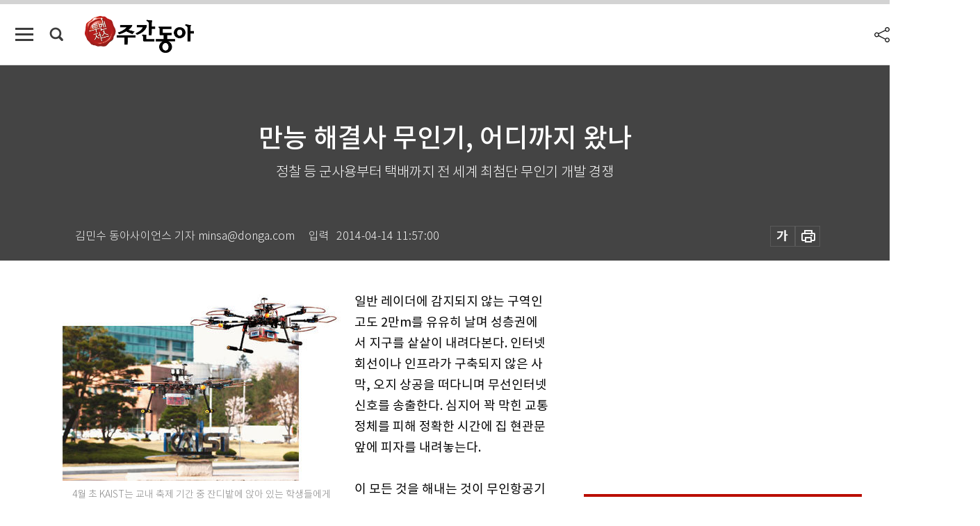

--- FILE ---
content_type: text/html; charset=UTF-8
request_url: https://weekly.donga.com/science/article/all/11/97393/1
body_size: 16217
content:
<!DOCTYPE html>
<html lang="ko">
<head>
<title>만능 해결사 무인기, 어디까지 왔나｜주간동아</title>
<meta charset="utf-8" />
<meta http-equiv="X-UA-Compatible" content="IE=edge" />
<meta name='keywords' content='주간동아, 동아일보, 동아닷컴, Weekly.donga.com'>
<meta name='description' content="">
<meta name='writer' content='주간동아'>
<link rel="image_src" href="" />
<link rel='stylesheet' type='text/css' href='https://image.donga.com/magazine/week_w/css/style_sub.css?t=20250410' />
<script data-ad-client='ca-pub-3925768217140661' async src='https://pagead2.googlesyndication.com/pagead/js/adsbygoogle.js'></script>
<!-- dable meta tag -->
<!-- 아이템 ID (필수): 아이템을 식별하기 위해 사용하시는 유일한 키를 입력해 주셔야 하며, 문자 혹은 숫자를 입력하실 수
있으며, 동일한 아이템의 경우, PC와 모바일에서 동일한 아이템 ID 값을 가져야 합니다. -->
<meta content="97393" property="dable:item_id">

<!-- 아이템 작성자(기자명) (필수) -->
<meta content="김민수 동아사이언스 기자 minsa@donga.com" property="dable:author">

<!-- 아이템 카테고리 -->
<meta content="IT&amp;과학" property="article:section"> <!-- 메인 카테고리 (필수) -->

<!-- 아이템 작성일(ISO 8601) (필수) -->
<meta content="2014-04-14T11:57:00+09:00" property="article:published_time"> <!-- 예(한국시간 오후 1:20) -->

<meta name='robots' content='max-image-preview:none'/>
<meta property="og:title" content="" />

<meta property="og:type" content="article" />
<meta property="og:site_name" content="주간동아" />
<meta property="og:description" content="" />
<meta property="og:pubdate" content="" />
<meta property='og:url' content='https://weekly.donga.com/science/article/all/11/97393/1'><meta name='twitter:url' content='https://weekly.donga.com/science/article/all/11/97393/1' />
<meta name="twitter:card" content="summary_large_image" />
<meta name="twitter:image:src" content="" />
<meta name="twitter:site" content="@dongamedia" />
<meta name="twitter:description" content="" />
<meta name="twitter:title" content="" />
<meta itemprop="name" content="">
<meta itemprop="description" content="">


<link rel='stylesheet' type='text/css' href='https://image.donga.com/magazine/week_m/css/jquery-ui.css' />
<script type="text/javascript" src="https://image.donga.com/donga/js.v.1.0/jquery-latest.js"></script>
<script type='text/javascript' src='https://image.donga.com/donga/js.v.1.0/jquery-ui.js'></script>
<script type='text/javascript' src='https://image.donga.com/donga/js.v.1.0/jquery-cookie.js'></script>
<script type='text/javascript' src='https://image.donga.com/donga/js.v.1.0/donga.js'></script>
<script type="text/javascript" src="https://image.donga.com/donga/js.v.2.0/slick.js"></script>
<link rel="stylesheet" type="text/css" href="https://image.donga.com/donga/css.v.2.0/slick.css"/>
<script type='text/javascript' src="https://image.donga.com/magazine/week_w/js/common.js?t=20260118"></script>
<script async src="https://securepubads.g.doubleclick.net/tag/js/gpt.js"></script>
<script>
  window.googletag = window.googletag || {cmd: []};
  googletag.cmd.push(function() {
    googletag.defineSlot('/106061858/donga_magazine/pc_magazine_300250', [300, 250], 'div-gpt-ad-1697095737422-0').addService(googletag.pubads());
    googletag.defineSlot('/106061858/donga_magazine/pc_magazine_120600', [120, 600], 'div-gpt-ad-1697098371287-0').addService(googletag.pubads());
    googletag.defineSlot('/106061858/pc_magazine_970250_1', [970, 250], 'div-gpt-ad-1697096865331-0').addService(googletag.pubads());
    googletag.defineSlot('/106061858/donga_magazine/pc_magazine_970250_2', [970, 250], 'div-gpt-ad-1697099813812-0').addService(googletag.pubads());
    googletag.pubads().enableSingleRequest();
    googletag.pubads().collapseEmptyDivs();
    googletag.enableServices();
  });
</script>

<script type="text/javascript" src="https://image.donga.com/donga/js.v.1.0/GAbuilder.js?t=20240911"></script>
<script type="text/javascript">
gabuilder = new GAbuilder('GTM-N9BWDNB') ;
let pageviewObj = {
    'up_login_status' : 'N',
        'ep_contentdata_content_id' : '11.97393' ,
        'ep_contentdata_content_title' : '만능 해결사 무인기, 어디까지 왔나' ,
        'ep_contentdata_delivered_date' : '2014-04-14 11:57:00' ,
        'ep_contentdata_content_category_1depth' : 'IT&과학' ,
        'ep_contentdata_content_category_2depth' : '-' ,
        'ep_contentdata_content_type' : '-' ,
        'ep_contentdata_content_tags' : '-' ,
        'ep_contentdata_author_name' : '-' ,
        'ep_contentdata_content_source' : '' ,
        'ep_contentdata_content_multimedia' : '-' ,
        'ep_contentdata_content_characters' : '0' ,
        'ep_contentdata_content_loginwall' : 'N' ,
        'ep_contentdata_content_series' : '-' ,
        'ep_contentdata_content_issue' : '-' ,
        'ep_contentdata_author_dept' : '-'
}
gabuilder.GAScreen(pageviewObj);
</script>

</head>
<body>
    
<!-- Google Tag Manager (noscript) -->
<noscript><iframe src='https://www.googletagmanager.com/ns.html?id=GTM-N9BWDNB' height='0' width='0' style='display:none;visibility:hidden'></iframe></noscript>
<!-- End Google Tag Manager (noscript) -->
        <div id="wrap" class="sub_page">
        <div id="header" class="header view_page">
            <div class="progress_area">
                <div class="progress_bar"></div>
            </div>
            <div class="header_inner">
                <div class="util_box left_box">
                <button class="icon_comm btn_full_menu" type="button"></button>
<button class="icon_comm btn_search" type="button"></button>
<div class="search_box">
    <form action="https://weekly.donga.com/search" method="get">
        <div class="search_bar">
            <input type="text" name="query" id="query" class="top_search" placeholder="검색어를 입력하세요.">
            <button class="icon_comm btn_search" type="submit"></button>
        </div>
    </form>
    <div id="latest_cont" class="latest_cont">
        <div class="list_cont" id="search_saved">
            <span class="tit">최근검색어</span>
            <p class='no_search'>최근 검색어<br /> 내역이 없습니다.</p>
        </div>
        <div id="fun_cont" class="fun_cont">
            <span class='btn_save'>검색어 저장 <button type='button' class='save' data-save='Y'>끄기</button></span>
            <button type="button" class="btn_close icon_com01 close">닫기</button>
        </div>
    </div>
</div>
            <script>
            $('#fun_cont .save').on('click', function () {
                if ( $(this).data('save') == "N" )
                {
                    $(this).data('save', 'Y') ;
                    $(this).html('끄기');
                    $.cookie('WEEKLYsearchWordSave', 'Y', { expires: 365, path: '/', domain: 'donga.com' });
                    $("#latest_cont p").remove() ;
                    $("#latest_cont ul").show() ;

                    let eventObj = {};
                    eventObj = {
                        event_name : 'search_event',
                        ep_button_name : '검색어 저장 켜기',
                        ep_button_area : '헤더',
                        ep_button_category : '공통'
                    }
                    gabuilder.GAEventOBJ(eventObj) ;
                }
                else
                {
                    $(this).data('save', 'N') ;
                    $(this).html('켜기');
                    $.cookie('WEEKLYsearchWordSave', 'N', { expires: 365, path: '/', domain: 'donga.com' });
                    $("#latest_cont ul").hide() ;
                    $("#latest_cont .list_cont .no_search").remove() ;
                    $("#latest_cont .list_cont").append("<p class='no_search'>검색어 저장 기능을<br /> 확인해주세요.</p>") ;

                    let eventObj = {};
                    eventObj = {
                        event_name : 'search_event',
                        ep_button_name : '검색어 저장 끄기',
                        ep_button_area : '헤더',
                        ep_button_category : '공통'
                    }
                    gabuilder.GAEventOBJ(eventObj) ;
                }
                return false;
            });
            $('#latest_cont .btn_del').on('click', function () {
                var word = $(this).data('word') ;
                setCookieSearch(word) ;
                $(this).parent().remove() ;
                return false;
            });
            function setCookieSearch(word)
            {
                $.ajax({
                    type: "GET",
                    url: "https://weekly.donga.com/search?mode=remove&query=" + word ,
                    dataType: "html",
                    success: function (result) {
                    }
                });
            }
            </script>

                </div>
                <h2 class="top_logo">
<a href="https://weekly.donga.com">
    <img src="https://image.donga.com/magazine/week_w/images/common/top_logo.png" alt="주간동아">
</a>
</h2>
<div id="gnb" class="gnb ">
    <ul class="gnb_menu">
        <li><a href="https://weekly.donga.com/coverstory">커버스토리</a></li>
        <li><a href="https://weekly.donga.com/politics">정치</a></li>
        <li><a href="https://weekly.donga.com/economy">경제</a></li>
        <li><a href="https://weekly.donga.com/society">사회</a></li>
        <li><a href="https://weekly.donga.com/inter">국제</a></li>
        <li><a href="https://weekly.donga.com/culture">문화&amp;라이프</a></li>
        <li><a href="https://weekly.donga.com/science">IT&amp;과학</a></li>
        <li><a href="https://weekly.donga.com/sports">스포츠</a></li>
        <li><a href="https://weekly.donga.com/people">피플</a></li>
    </ul>
</div>
                <div class="scroll_title">
                    <h2 class="current_title">만능 해결사 무인기, 어디까지 왔나</h2>
                    <button class='btn_editnum'><span class='month'>933</span>호 (2014. 4. 14)</button>
                </div>
                <div class="util_box right_box">
                    <button type="button" class="btn_share"></button>
                    <button type="button" class="btn_reply reply_yes">
                        <span class="replyCnt"></span>
                    </button>
                    <div class='login_wrap '>
    <button class='btn_login'><a href='https://secure.donga.com/membership/login.php?gourl=https%3A%2F%2Fweekly.donga.com%2Fscience%2Farticle%2Fall%2F11%2F97393%2F1' data-event_name="click_event" data-ep_button_name="로그인" data-ep_button_area="헤더" data-ep_button_category="공통" class='btn_login_gtm'>로그인</a></button>
    <div class='login_list_wrap'>
        <h2 class='user_name'><a href='https://secure.donga.com/membership/info.php'><span class='name'></span> 님</a></h2>
        <h3 class='menu_title'>내 콘텐츠</h3>
        <ul class='login_list'>
            <li>
                <a href='https://weekly.donga.com/Reporter?m=my'>내 구독 기자</a>
                <a href='https://weekly.donga.com/Series?m=my'>내 구독 연재</a>
            </li>
        </ul>
        <a href='https://secure.donga.com/membership/logout.php?gourl=https%3A%2F%2Fweekly.donga.com%2Fscience%2Farticle%2Fall%2F11%2F97393%2F1' class='logout'>로그아웃</a>
    </div>
</div>
                </div>
                <div id="shareLayer" class="share_layer">
                    <span class="title">공유하기</span>
                    <ul class="share_list"></ul>
                    <span class="icon_comm btn_close">닫기</span>
                </div>
            </div>
            <div class="full_menu_wrap">
    <div class="inner">
        <script src = 'https://dimg.donga.com/carriage/WEEKLY/cron/weekly_poster/weekly_poster.0.js?t=20260118'></script>
        <div class="menu_box">
            <ul class="menu_list gnb_list">
                <li><a href="https://weekly.donga.com/coverstory">커버스토리</a></li>
                <li><a href="https://weekly.donga.com/politics">정치</a></li>
                <li><a href="https://weekly.donga.com/economy">경제</a></li>
                <li><a href="https://weekly.donga.com/society">사회</a></li>
                <li><a href="https://weekly.donga.com/inter">국제</a></li>
                <li><a href="https://weekly.donga.com/culture">문화&amp;라이프</a></li>
                <li><a href="https://weekly.donga.com/science">IT&amp;과학</a></li>
                <li><a href="https://weekly.donga.com/sports">스포츠</a></li>
                <li><a href="https://weekly.donga.com/people">피플</a></li>
                <li><a href="https://weekly.donga.com/List">전체기사</a></li>
            </ul>
            <ul class="menu_list etc_list">
                <li><a href="https://weekly.donga.com/Series">연재</a></li>
                <li><a href="https://pf.kakao.com/_ExlPxixj" target='_blank'>기사제보</a></li>
                <li><a href="https://weekly.donga.com/Library?c=new">최신호 목차</a></li>
                <li><a href="https://web.donga.com/order/magazine/subscription.php" target="_blank">구독신청</a></li>
                <li><a href="https://weekly.donga.com/Library">라이브러리</a></li>
                <li><a href="https://weekly.donga.com/Docs?m=ad">광고안내</a></li>
                <li><a href="https://weekly.donga.com/Reporter">기자페이지</a></li>
            </ul>
        </div>
    </div>
</div>
        </div>
    
            <div class="editart_list_wrap">
            <div class="editart_list">
                <div class="title_cont">
                    <h3 class='title'>주간동아 <span class='month_num'>933</span>호</h3>
                    <button class="btn_all"><a href="https://weekly.donga.com/Library?c=933">전체목차보기</a></button>
                    <button class="btn_close"></button>
                    <h4 class='pub_date'>..</h4>
                </div>
                <ul class="editart_list_contents">
                        <li class='list_cate'><h5 class='category'>커버스토리</h5><ul class='contents_list'><li><a href='https://weekly.donga.com/coverstory/article/01/11/97373/1'>왜 경종에게 게장과 감을 먹였나</a></li><li><a href='https://weekly.donga.com/coverstory/article/01/11/97368/1'>감기약 우유 함께 삼키면 흡수 안 돼</a></li></ul></li><li class='list_cate'><h5 class='category'>정치</h5><ul class='contents_list'><li><a href='https://weekly.donga.com/politics/article/03/11/97380/1'>안보 구멍 한심하軍!</a></li><li><a href='https://weekly.donga.com/politics/article/03/11/97377/1'>소형·경량화 핵탄두 노동 미사일에 장착 발사하나</a></li><li><a href='https://weekly.donga.com/politics/article/03/11/97364/1'>보이지 않는 손 ‘지지율’이 뭐기에</a></li><li><a href='https://weekly.donga.com/politics/article/03/11/97363/1'>청와대 늘공(늘 공무원)의 먹튀, 어공(어쩌다 공무원)의 반격?</a></li></ul></li><li class='list_cate'><h5 class='category'>경제</h5><ul class='contents_list'><li><a href='https://weekly.donga.com/economy/article/04/11/97370/1'>바보야, 문제는 액티브X야</a></li><li><a href='https://weekly.donga.com/economy/article/04/11/97369/1'>연금저축에 딱 400만 원 넣나요?</a></li><li><a href='https://weekly.donga.com/economy/article/04/11/97367/1'>“인문학 눈을 가져야 또 다른 세상 볼 수 있습니다”</a></li><li><a href='https://weekly.donga.com/economy/article/04/11/97365/1'>FTA 10년…기회와 위험을 따져라</a></li></ul></li><li class='list_cate'><h5 class='category'>사회</h5><ul class='contents_list'><li><a href='https://weekly.donga.com/society/article/05/11/97394/1'>“등록금 달라” 친부모 상대 황당한 소송 </a></li><li><a href='https://weekly.donga.com/society/article/05/11/97392/1'>어학 공부란…오직 외길뿐</a></li><li><a href='https://weekly.donga.com/society/article/05/11/97391/1'>“내용조차 숨긴 부부 재산 유별 이혼 사유다”</a></li><li><a href='https://weekly.donga.com/society/article/05/11/97374/1'>“연세대는 유우성 학위 취소하라”</a></li><li><a href='https://weekly.donga.com/society/article/05/11/97372/1'>웹 없이 산 하루 동안 난, 원시인이 되었다</a></li><li><a href='https://weekly.donga.com/society/article/05/11/97371/1'>‘웹’은 열려 있다, 고로 진화한다</a></li><li><a href='https://weekly.donga.com/society/article/05/11/97362/1'>24, 6, 35 外</a></li></ul></li><li class='list_cate'><h5 class='category'>국제</h5><ul class='contents_list'><li><a href='https://weekly.donga.com/inter/article/06/11/97383/1'>부시家 vs 클린턴家 맞대결 분위기</a></li><li><a href='https://weekly.donga.com/inter/article/06/11/97382/1'>중국으로 간 北 IT 인력 유독 신경이 쓰이는 이유</a></li></ul></li><li class='list_cate'><h5 class='category'>문화&라이프</h5><ul class='contents_list'><li><a href='https://weekly.donga.com/culture/article/07/11/97390/1'>진하고 걸쭉한 국물과 건더기 밥 한 공기 뚝딱!</a></li><li><a href='https://weekly.donga.com/culture/article/07/11/97388/1'>동백꽃 후드득 져도 청보리밭 있어 좋아라</a></li><li><a href='https://weekly.donga.com/culture/article/07/11/97387/1'>후배 밀어주고 선배 그림 찾고 이젤에 핀 우정</a></li><li><a href='https://weekly.donga.com/culture/article/07/11/97386/1'>시청률만 잘 나오면 다 용서되나</a></li><li><a href='https://weekly.donga.com/culture/article/07/11/97384/1'>조선 왕실 잔치 잔치 열렸네</a></li><li><a href='https://weekly.donga.com/culture/article/07/11/97381/1'>내 손으로 시작하는 혁신 방법</a></li><li><a href='https://weekly.donga.com/culture/article/07/11/97379/1'>‘비틀스의 심장’ 만나는 날 두근두근</a></li><li><a href='https://weekly.donga.com/culture/article/07/11/97378/1'>반갑다, 지휘자 진먼의 솜씨</a></li><li><a href='https://weekly.donga.com/culture/article/07/11/97376/1'>지옥을 감당한 소녀, 침묵의 비명</a></li><li><a href='https://weekly.donga.com/culture/article/07/11/97361/1'>불법으로 이름 알리기</a></li><li><a href='https://weekly.donga.com/culture/article/07/11/97360/1'>비 오는 날, 희망을 탓했다</a></li></ul></li><li class='list_cate'><h5 class='category'>IT&과학</h5><ul class='contents_list'><li><a href='https://weekly.donga.com/science/article/08/11/97393/1'>만능 해결사 무인기, 어디까지 왔나</a></li></ul></li><li class='list_cate'><h5 class='category'>스포츠</h5><ul class='contents_list'><li><a href='https://weekly.donga.com/sports/article/09/11/97389/1'>OB 날리고 현명하게 대처하기</a></li><li><a href='https://weekly.donga.com/sports/article/09/11/97385/1'>프로야구 ‘신인 돌풍’ 앗 뜨거워</a></li></ul></li><li class='list_cate'><h5 class='category'>피플</h5><ul class='contents_list'><li><a href='https://weekly.donga.com/people/article/10/11/97375/1'>“100년 넘은 한국 커피 문화 맛있게 볶아 나누고 싶죠”</a></li><li><a href='https://weekly.donga.com/people/article/10/11/97366/1'>“1000원의 행복 복권 건전한 여가문화로 정착”  </a></li></ul></li>
                </ul>
            </div>
        </div>        <div id="contents">
            <div class="article_wrap">
                <div class="article_top">
                    <div class="inner">
                        <h3 class="sub_title"></h3>
                        <p class="title_text">만능 해결사 무인기, 어디까지 왔나</p>
                        <p class="title_sub_text">정찰 등 군사용부터 택배까지 전 세계 최첨단 무인기 개발 경쟁</p>
                        <div class="top_below_box">
                            <li class='info_write'><h4 class='info_writer'><p class='name'>김민수 동아사이언스 기자 minsa@donga.com</p></h4><p class='info_time'>입력<span class='time'>2014-04-14 11:57:00</span></p></li>
                            <div class="util_box">
                                <button type="button" class="btn_util btn_font"></button>
                                <button type="button" class="btn_util btn_print"></button>
                                
                            </div>
                            <div id="fontLayer" class="font_layer">
                                <span class="title">글자크기 설정</span>
                                <span class="font_size">
                                    <button type="button" class="btn_font01">가</button>
                                    <button type="button" class="btn_font02">가</button>
                                    <button type="button" class="btn_font03 on">가</button>
                                    <button type="button" class="btn_font04">가</button>
                                </span>
                                <span class="icon_com01 btn_close">닫기</span>
                            </div>
                        </div>
                    </div>
                </div>
                <div class="article_contents">
                    <div class="inner">
                        <div class="content">
                            <div class="article_view">
                            
                            <div class='photo_left'><img src='https://dimg.donga.com/egc/CDB/WEEKLY/Article/20/14/04/14/201404140500032_1.jpg' alt='만능 해결사 무인기, 어디까지 왔나'><p class='desc' style='width:400px;'>4월 초 KAIST는 교내 축제 기간 중 잔디밭에 앉아 있는 학생들에게 무인기로 딸기를 배달하는 이벤트를 열었다.</p></div>일반 레이더에 감지되지 않는 구역인 고도 2만m를 유유히 날며 성층권에서 지구를 샅샅이 내려다본다. 인터넷 회선이나 인프라가 구축되지 않은 사막, 오지 상공을 떠다니며 무선인터넷 신호를 송출한다. 심지어 꽉 막힌 교통정체를 피해 정확한 시간에 집 현관문 앞에 피자를 내려놓는다. <br><br>이 모든 것을 해내는 것이 무인항공기(무인기)다. 최근 서해 백령도와 경기 파주시에서 잇따라 북한 것으로 추정되는 무인기가 발견됐다. 국내에서는 이번 사태로 무인기에 대한 관심이 높아졌지만, 무인기는 이미 2000년대 초 아프가니스탄 전쟁에서 위력을 발휘했다. <br><br>이후 세계적으로 기술 개발 경쟁이 치열하다. 세계 51개국이 무인기를 개발하고 있고, 운용하는 무인기도 150종이 넘는다. 정찰이나 정밀한 타깃 공격 등 군사적 목적뿐 아니라 재난·재해 감시, 택배 등 다양한 영역에서 무인기를 쓸 수 있다. <br><br>최근 방송 프로그램이나 스포츠 중계 등을 보면 하늘에서 내려다보는 것과 같은 영상이 흔히 나오는데, 이 역시 무인기를 활용한 것이다. 이전에는 카메라 기자가 직접 헬리콥터를 타고 영상을 찍었지만 요즘은 무인기에 방송용 카메라 등을 부착한 ‘헬리캠’을 사용하는 게 보편화됐다. 미국 항공우주 관련 연구기관인 틸그룹(Teal Group Corp.)은 2023년 세계 무인기시장 규모가 890억 달러(약 93조 원) 수준으로 성장할 것이라는 전망을 내놨다. <br><br><div class='photo_center'><img src='https://dimg.donga.com/egc/CDB/WEEKLY/Article/20/14/04/14/201404140500032_2.jpg' alt='만능 해결사 무인기, 어디까지 왔나'><p class='desc' style='width:650px;'>첨단 기술력을 자랑하는 미국 무인기 ‘글로벌호크’(오른쪽)와 글로벌호크가 촬영한 아이티 모습.</p></div><b>무선 컨트롤 시스템으로 조종</b><br><br><script type='text/javascript' src='https://image.donga.com/dac/MAGAZINE/PC/magazine_common_view_middle_5para_01.js'></script><br><br>무인기 조종 원리는 리모컨으로 조종하는 모형자동차나 모형비행기와 기본적으로 같다. 소형 무인기는 무선 컨트롤 시스템을 이용한다. 리모컨으로 특정 주파수의 전파 신호를 보내면 무인기가 이를 수신해 프로그램된 대로 작동하는 방식이다. 조종할 수 있는 거리는 수백m에서 1km 정도다. <br><br>활동반경이 수백km가 넘는 군용 무인기의 경우엔 이야기가 다르다. 군용 무인기는 위성통신 중계 방식을 이용한다. 지상 통제소에서 위성으로 신호를 보내면 위성이 무인기에 신호를 전달하는 것이다. 그래서 보통 무인기 조종석 위치에 광대역 위성 안테나가 있다. 이 안테나가 받은 신호를 무인기 내 컴퓨터가 분석해 기기가 자동으로 작동하게 한다. <br><br>무인기가 자신의 위치를 인식할 때는 위성항법장치(GPS) 신호를 활용한다. 이 때문에 2011년 12월 이란이 미국의 무인기 ‘센티넬(RQ-170)’을 포획했다고 주장하는 사건이 발생하기도 했다. 당시 이란 측은 지상에서 GPS 신호를 똑같이 쏴 무인기가 자신의 위치를 착각하게 만드는 ‘GPS 스푸핑’ 기술을 이용해 무인기를 빼앗았다고 주장했다. 미국이 이를 부인해 진위는 밝혀지지 않았지만, 전문가들은 기술적으로 충분히 가능한 일이라고 말한다. <br><br>최근 가장 관심이 쏠리는 건 무인기의 군용 정찰 능력이다. 현재 전장에서의 임무 수행 능력이나 성능 면에서 가장 우수한 것으로 평가받는 미국 ‘글로벌호크’는 지상으로 전파를 발사한 뒤 지표면 굴곡이나 물체에 반사된 전파를 받아 영상을 만드는 합성개구레이더(SAR)와 가시광선, 적외선을 식별할 수 있는 센서 등을 장착했다. 지상에 있는 30cm 크기 물체를 구별할 수 있을 정도로 감시망이 촘촘하다. 지상에서 움직이는 타깃만을 찾는 기능도 갖춰 더욱 위력적인 것으로 평가받는다. <br><br>정찰용 무인기의 정찰 능력은 고도 500km에 떠 있는 정찰 위성보다 더 뛰어난 것으로 여겨진다. 위성은 지구 궤도를 따라 돌기 때문에 한곳을 24시간 감시하기 어려운 반면, 무인기는 비행시간만 허락한다면 특정 지역을 지속적으로 들여다볼 수 있기 때문이다. <br><br>이처럼 군사 정찰용으로 출발한 무인기는 이제 팔방미인이 되고 있다. 인터넷 유통업체 아마존은 지난해 12월 최대 2.3kg의 짐을 싣고 최대 16km 떨어진 지역까지 배송하는 무인기를 선보였다. 피자업체 도미노나 세계적 물류 기업 DHL도 무인기를 활용한 배송을 준비하고 있다. <br><br><div class='photo_right'><img src='https://dimg.donga.com/egc/CDB/WEEKLY/Article/20/14/04/14/201404140500032_3.jpg' alt='만능 해결사 무인기, 어디까지 왔나'><p class='desc' style='width:250px;'>허리케인 내부에 접근해 기상자료를 수집한 미국 무인기 ‘에어로손데’(위)와 태양전지를 날개에 달아 태양열 에너지로 비행하는 무인기 ‘헬리오스’ 견본품.</p></div>기상관측이나 재난·재해 감시 등에도 무인기는 폭넓게 활용된다. 2011년 동일본 대지진으로 후쿠시마 원자력발전소(원전)에서 방사능 물질이 누출됐을 때 글로벌호크는 원전 시설에 접근해 적외선 카메라로 내부 상태와 온도 등 필수 정보를 파악했다. 미국 AAI사가 만든 무인기 ‘에어로손데’는 허리케인 내부에 접근해 기상자료를 수집하는 데 성공하기도 했다. <br><br>세계 최대 인터넷 기업 페이스북은 무인기와 인공위성 등을 이용해 사막, 오지 등에서 인터넷을 할 수 있는 기술도 개발 중인 것으로 알려졌다. 무인기가 와이파이(Wi-Fi) 공유기 같은 구실을 하는 것이다. <br><br>최근 무인기 업체들이 미래 경쟁력을 확보하려고 가장 공들이는 부분은 연료 문제 해결이다. 첨단 무인기의 활동 고도는 성층권이기 때문에 산소가 희박해 연료 효율이 떨어진다. 저·중고도 무인기도 임무를 지속하려면 얼마나 오래 떠 있을 수 있느냐가 관건이다. <br><br><b>한국은 아직 걸음마 단계</b><br><br>먼저 대안으로 떠오르는 건 수소연료전지다. 미국 보잉사의 ‘팬텀아이’나 에어로 바이론먼트사의 ‘글로벌옵서버’는 모두 수소연료전지 모터를 사용해 나흘 이상 공중에 떠 있을 수 있다. 다만 아직은 작전 수행 능력이 물음표다. 영국 방위산업체 키네틱사의 무인기 ‘제퍼’는 2010년 7월 이륙해 ‘14일 21분’ 연속 비행 기록을 세웠다. <br><br>최근엔 태양전지를 날개에 달아 태양열에너지를 이용하는 무인기도 나왔다. 에어로 바이론먼트사의 ‘헬리오스’가 그것이다. 떠 있는 상태에서 연료를 채우는 공중급유 무인기도 경쟁적으로 개발하고 있다. <br><br>2030년대에는 궁극적으로 조종하는 사람의 의중까지 읽을 수 있는 ‘인공지능’ 무인기도 나올 것으로 전망된다. 미국 방위고등연구계획국(DARPA)은 무인기끼리 서로 통신하며 편대비행 임무를 수행할 수 있는 인공지능 무인기 개발 로드맵을 세워놓았다. <br><br>이에 비해 우리나라 무인기 기술은 아직 걸음마 수준이다. 한국항공우주연구원 스마트무인기사업단을 중심으로 수직 이착륙과 고속 비행이 가능한 무인기를 개발했고, 현재 저·중고도(6~18km)에서 운용하는 무인정찰기와 타격기 개발을 검토하는 것으로 알려졌다.<br><br>
                            </div>
                            <div class="article_bottom">
                                <!-- 키워드 -->
                                
                                <!-- //키워드 -->
                                <!-- 관련 기획/연재 -->
                                
                                <!-- //관련 기획/연재 -->
                                
                                <!-- //댓글 -->
                                                    <div class="reply_wrap">
                        <div class="reply_box">
                            <link rel='stylesheet' type='text/css' href='https://image.donga.com/donga/css.v.2.0/donga_reply.css?t=20230913' />
                            <script type='text/javascript' src='https://image.donga.com/donga/js.v.4.0/spintop-comment.js?t=20230913'></script>
                            <a name='replyLayer'></a>
                            <div class="reply_top">
                                <span class="title">댓글</span>
                                <span class="txt"><em id='replyCnt' class='replyCnt'>0</em>개</span>
                            </div>
                            <div class='login_box'><a href='javascript:void(0);'  onclick="javascript:gabuilder.setMakeCookiePV('댓글', 'ga4Articleinfo', 'donga.com', 10, 'https://secure.donga.com/membership/login.php?gourl=https%3A%2F%2Fweekly.donga.com%2Fscience%2Farticle%2Fall%2F11%2F97393%2F1?comm'); return false;">의견을 남겨주세요. </a></div>
                            <div id='spinTopBestLayer' class='reply_con'></div>
                            <div class="more" style="display:block">
                                <a href="javascript:void(0);" class="btn_more" onclick="javascript:replyLayerPopup();" >
                                    <span class="txt_more">전체 댓글 <span class="replyCnt">0</span>개 보기</span>
                                    <span class="icon_com icon_more"></span>
                                </a>
                            </div>
                        </div>
                    </div>
                    <div id="replyLayerPopup">
                        <div class="reply_layer_con">
                            <div class="reply_box">
                                <a name='replyLayer'></a>
                                <div class="reply_top_wrap">
                                    <div class="reply_top">
                                        <span class="title">댓글</span>
                                        <span class="txt"><em class='replyCnt'>0</em>개</span>
                                    </div>
                                    <span class="layer_close" onclick="javascript:return replyPopupObj.hide();">닫기</span>
                                </div>
                                <div id="spinTopLayer"></div>
                            </div>
                            <div id="reply_gather"></div>
                        </div>
                    </div>

                            </div>
                        </div>
                        <!-- EAST -->
                        <div class="aside">
                            <div class="aside_top_ad">
                                <div class="tem_ad02"><!-- /106061858/donga_magazine/pc_magazine_300250 -->
<div id='div-gpt-ad-1697095737422-0' style='min-width: 300px; min-height: 250px;'>
  <script>
    googletag.cmd.push(function() { googletag.display('div-gpt-ad-1697095737422-0'); });
  </script>
</div></div>
                            </div>
                            <div class="aside_track prjct_srs">
                                <div class="aside_list_box prjct_srs">
                                    <ul class="aside_slide_list">
                                        <li class='list_item'><div class='title_cont'><h4 class='sub_title'>기획·연재</h4><h3 class='title'><a href='https://weekly.donga.com/Series?c=990456' data-event_name="click_content_event" data-ep_button_name="투(投)벤저스" data-ep_button_area="기획·연재" data-ep_button_category="기사뷰">투(投)벤저스</a></h3><button type='button' class='btn_subscribe'  data-scrap='990456' data-scrap_type='series' data-scrap_name='투(投)벤저스' data-scrap_idx='/economy/article/04/13/6058093/1' >구독</button></div><div class='list_cont'><a href='https://weekly.donga.com/economy/article/04/13/6058093/1' data-event_name="click_content_event" data-ep_button_name="‘AI 해킹’ 본질은 인간의 판단과 통제 실패" data-ep_button_area="기획·연재" data-ep_button_category="기사뷰">
                    <div class='thumb'><img src='https://dimg.donga.com/a/150/90/90/1/ugc/CDB/WEEKLY/Article/69/67/49/c4/696749c40867a0a0a0a.png' alt=''></div>
                    <div class='info'>
                    <p>‘AI 해킹’ 본질은 인간의 판단과 통제 실패</p>
                    </div>
                    </a><a href='https://weekly.donga.com/economy/article/04/13/6058084/1' data-event_name="click_content_event" data-ep_button_name="‘환율 안정’ 국내 투자 매력도 높여야 가능하다" data-ep_button_area="기획·연재" data-ep_button_category="기사뷰">
                    <div class='thumb'><img src='https://dimg.donga.com/a/150/90/90/1/ugc/CDB/WEEKLY/Article/69/67/49/4c/6967494c01b6a0a0a0a.png' alt=''></div>
                    <div class='info'>
                    <p>‘환율 안정’ 국내 투자 매력도 높여야 가능하다</p>
                    </div>
                    </a><a href='https://weekly.donga.com/economy/article/04/13/6058078/1' data-event_name="click_content_event" data-ep_button_name="올해 주목받는 원자재는 구리" data-ep_button_area="기획·연재" data-ep_button_category="기사뷰">
                    <div class='thumb'><img src='https://dimg.donga.com/a/150/90/90/1/ugc/CDB/WEEKLY/Article/69/68/32/57/696832570f5ad2738e25.jpg' alt=''></div>
                    <div class='info'>
                    <p>올해 주목받는 원자재는 구리</p>
                    </div>
                    </a></div></li><li class='list_item'><div class='title_cont'><h4 class='sub_title'>기획·연재</h4><h3 class='title'><a href='https://weekly.donga.com/Series?c=990466' data-event_name="click_content_event" data-ep_button_name="돈의 심리" data-ep_button_area="기획·연재" data-ep_button_category="기사뷰">돈의 심리</a></h3><button type='button' class='btn_subscribe'  data-scrap='990466' data-scrap_type='series' data-scrap_name='돈의 심리' data-scrap_idx='//article/990466/13/6061423/1' >구독</button></div><div class='list_cont'><a href='https://weekly.donga.com//article/990466/13/6061423/1' data-event_name="click_content_event" data-ep_button_name="부자가 돈보다 중요하게 생각하는 건 시간" data-ep_button_area="기획·연재" data-ep_button_category="기사뷰">
                    <div class='thumb'><img src='https://dimg.donga.com/a/150/90/90/1/ugc/CDB/WEEKLY/Article/69/69/f0/48/6969f048264da0a0a0a.jpg' alt=''></div>
                    <div class='info'>
                    <p>부자가 돈보다 중요하게 생각하는 건 시간</p>
                    </div>
                    </a><a href='https://weekly.donga.com//article/990466/13/6051571/1' data-event_name="click_content_event" data-ep_button_name="주택 보유세 올리면 집값도 뛴다" data-ep_button_area="기획·연재" data-ep_button_category="기사뷰">
                    <div class='thumb'><img src='https://dimg.donga.com/a/150/90/90/1/ugc/CDB/WEEKLY/Article/69/61/a2/7b/6961a27b1fd3a0a0a0a.png' alt=''></div>
                    <div class='info'>
                    <p>주택 보유세 올리면 집값도 뛴다</p>
                    </div>
                    </a><a href='https://weekly.donga.com//article/990466/13/6039412/1' data-event_name="click_content_event" data-ep_button_name="부자가 친구의 성공을 반기는 이유" data-ep_button_area="기획·연재" data-ep_button_category="기사뷰">
                    <div class='thumb'><img src='https://dimg.donga.com/a/150/90/90/1/ugc/CDB/WEEKLY/Article/69/57/52/38/6957523826e0a0a0a0a.png' alt=''></div>
                    <div class='info'>
                    <p>부자가 친구의 성공을 반기는 이유</p>
                    </div>
                    </a></div></li><li class='list_item'><div class='title_cont'><h4 class='sub_title'>기획·연재</h4><h3 class='title'><a href='https://weekly.donga.com/Series?c=990927' data-event_name="click_content_event" data-ep_button_name="위클리 해축" data-ep_button_area="기획·연재" data-ep_button_category="기사뷰">위클리 해축</a></h3><button type='button' class='btn_subscribe'  data-scrap='990927' data-scrap_type='series' data-scrap_name='위클리 해축' data-scrap_idx='//article/990927/13/6061492/1' >구독</button></div><div class='list_cont'><a href='https://weekly.donga.com//article/990927/13/6061492/1' data-event_name="click_content_event" data-ep_button_name="‘아스널 전술의 시작과 끝’ 라이스, EPL과 월드컵 동시 우승 노린다" data-ep_button_area="기획·연재" data-ep_button_category="기사뷰">
                    <div class='thumb'><img src='https://dimg.donga.com/a/150/90/90/1/ugc/CDB/WEEKLY/Article/69/69/f5/ac/6969f5ac0d04a0a0a0a.jpg' alt=''></div>
                    <div class='info'>
                    <p>‘아스널 전술의 시작과 끝’ 라이스, EPL과 월드컵 동시 우승 노린다</p>
                    </div>
                    </a><a href='https://weekly.donga.com//article/990927/13/6050224/1' data-event_name="click_content_event" data-ep_button_name="맨시티, ‘특급 골잡이’ 세메뇨 영입으로 공격 퍼즐 완성 노린다" data-ep_button_area="기획·연재" data-ep_button_category="기사뷰">
                    <div class='thumb'><img src='https://dimg.donga.com/a/150/90/90/1/ugc/CDB/WEEKLY/Article/69/60/8b/70/69608b702023a0a0a0a.jpg' alt=''></div>
                    <div class='info'>
                    <p>맨시티, ‘특급 골잡이’ 세메뇨 영입으로 공격 퍼즐 완성 노린다</p>
                    </div>
                    </a><a href='https://weekly.donga.com//article/990927/13/6039379/1' data-event_name="click_content_event" data-ep_button_name="[영상] “요즘 세계 축구는 ‘더 많이, 더 세게 뛰는’ 게 대세”" data-ep_button_area="기획·연재" data-ep_button_category="기사뷰">
                    <div class='thumb'><img src='https://dimg.donga.com/a/150/90/90/1/ugc/CDB/WEEKLY/Article/69/5b/48/5d/695b485d1f4fa0a0a0a.jpg' alt=''></div>
                    <div class='info'>
                    <p>[영상] “요즘 세계 축구는 ‘더 많이, 더 세게 뛰는’ 게 대세”</p>
                    </div>
                    </a></div></li><li class='list_item'><div class='title_cont'><h4 class='sub_title'>기획·연재</h4><h3 class='title'><a href='https://weekly.donga.com/Series?c=990784' data-event_name="click_content_event" data-ep_button_name="김상하의 이게 뭐Z?" data-ep_button_area="기획·연재" data-ep_button_category="기사뷰">김상하의 이게 뭐Z?</a></h3><button type='button' class='btn_subscribe'  data-scrap='990784' data-scrap_type='series' data-scrap_name='김상하의 이게 뭐Z?' data-scrap_idx='//article/0701/13/6054589/1' >구독</button></div><div class='list_cont'><a href='https://weekly.donga.com//article/0701/13/6054589/1' data-event_name="click_content_event" data-ep_button_name="Z세대의 ‘N인N색’ 새해맞이" data-ep_button_area="기획·연재" data-ep_button_category="기사뷰">
                    <div class='thumb'><img src='https://dimg.donga.com/a/150/90/90/1/ugc/CDB/WEEKLY/Article/69/64/b7/63/6964b7630f16a0a0a0a.png' alt=''></div>
                    <div class='info'>
                    <p>Z세대의 ‘N인N색’ 새해맞이</p>
                    </div>
                    </a><a href='https://weekly.donga.com//article/990784/13/6039403/1' data-event_name="click_content_event" data-ep_button_name="Z세대가 선택한 ‘추억 소환’ 유행" data-ep_button_area="기획·연재" data-ep_button_category="기사뷰">
                    <div class='thumb'><img src='https://dimg.donga.com/a/150/90/90/1/ugc/CDB/WEEKLY/Article/69/57/51/c0/695751c00fb1a0a0a0a.jpg' alt=''></div>
                    <div class='info'>
                    <p>Z세대가 선택한 ‘추억 소환’ 유행</p>
                    </div>
                    </a><a href='https://weekly.donga.com//article/0701/13/6026776/1' data-event_name="click_content_event" data-ep_button_name="올해 Z세대가 픽한 생일카페는 ‘예수님 생일카페’" data-ep_button_area="기획·연재" data-ep_button_category="기사뷰">
                    <div class='thumb'><img src='https://dimg.donga.com/a/150/90/90/1/ugc/CDB/WEEKLY/Article/69/4b/bb/7e/694bbb7e0055a0a0a0a.png' alt=''></div>
                    <div class='info'>
                    <p>올해 Z세대가 픽한 생일카페는 ‘예수님 생일카페’</p>
                    </div>
                    </a></div></li>
                                    </ul>
                                    <div class="dot_box"></div>
                                </div>
                            </div>

<script>
    $(document).ready(function () {
        let max_scroll = 0;
        function progressBarArticle(titleDiv, contentDiv, footerDiv, progressBarObj) {
            if (titleDiv.length > 0 && contentDiv.length > 0 && footerDiv.length > 0 && progressBarObj.length > 0) {
                let windowHeight = $(window).height();
                let titleDivHeight = titleDiv.outerHeight(true);
                let footerHeight = footerDiv.outerHeight(true);
                let targetDivTop = contentDiv.offset().top - titleDivHeight - $(window).scrollTop();
                let progress = 0;
                if (targetDivTop <= 0) {
                    let articleHeight = contentDiv.height() + titleDivHeight - footerHeight;
                    let targetDivBottom = targetDivTop + articleHeight;
                    if (targetDivBottom > 0) {
                        progress = (1 - (targetDivBottom / articleHeight)) * 100;
                    } else {
                        progress = 100;
                    }
                } else {
                    progress = 0;
                }
                progressBarObj.width(progress + '%');
                if (progress > max_scroll) {
                    max_scroll = progress
                    if (progress > 100) {
                        max_scroll = 100;
                    }
                }
            }
        }

        $(window).scroll(function () {
            progressBarArticle($('#contents .article_top'), $('.article_view'), $('.article_bottom'), $('.progress_bar'));
        });

        window.replyPopupObj = Popup($('#replyLayerPopup'), {
            vertical: 'top',     /* top, bottom, center */
            horizontal: 'right',  /* left, right, center */
            //effect: 'blind',  /* clip slide blind */
            //direction: 'right',   /* up, down, left, right */
            duration: 0.1
        });

        $('.btn_reply').on('click', function () {
            replyPopupObj.show();
        });
    })
</script>
<script>
    window.replyPopupObj = Popup( $( '#replyLayerPopup' ), {
    	vertical: 'top',     /* top, bottom, center */
    	horizontal: 'right',  /* left, right, center */
    	//effect: 'blind',  /* clip slide blind */
    	//direction: 'right',   /* up, down, left, right */
    	duration: 0.1
    });

    var spinTopParams = new Array();
    spinTopParams['length'] = '10' ;
    spinTopParams['show'] = '3';
    spinTopParams['anchor'] = '0';
    spinTopParams['site'] = 'weekly.donga.com' ;
    spinTopParams['newsid'] = 'WEEKLY.97393' ;
    spinTopParams['newsurl'] = 'https://weekly.donga.com/science/article/all/11/97393/1' ;
    spinTopParams['newstitle'] = '만능 해결사 무인기, 어디까지 왔나' ;
    spinTopParams['newsimage'] = '' ;


    var chk_comment = true;
    $(window).scroll(function(){
        if( chk_comment && ($(window).scrollTop() > $(".reply_wrap").position().top - $(window).height()) )
        {
            chk_comment = false;
            _spinTopBest(spinTopParams, 1) ;

        }
    });


    function replyLayerPopup( cSort )
    {
        replyPopupObj.show();
    }
    function callCSset(key, val)
    {
        var targetUrl = "/HUB/common/cs.php?s="+key+"&u="+val ;
        $.ajax( {
            type: "GET",
            url: targetUrl,
            dataType: "html",
            success: function (result) {
            }
        });
    }
$(document).ready( function()
{
    _spinTopCount(spinTopParams);
    _spinTopNewsInfo(spinTopParams) ;
    _spinTop (spinTopParams, 1, 0 ) ;
    

    $('.article_view').css({'font-size':'18px'});

    $('.btn_recommend').attr('onclick', '_spinTopLike(spinTopParams);');

    $('body').on('click', '#spinTopLayerCommentListMore', function(){
        _spinTopBest(spinTopParams, 1) ;
    });

    $('.btn_print').on('click', function(){
        window.open( 'https://weekly.donga.com/Print?cid=97393',  'Print',  "width=720, height=700, scrollbars=yes, resizable=yes");
    });

    $('.btn_pdf').on('click', function(){
        window.open( 'https://web.donga.com/pdf/pdf_viewer.php?vcid=&prod=WEEKLY',  'pdf_viewer',  "");
    });

    $('.btn_share').on('click',function(){
        snsShare();
    });

    $('.font_layer .font_size').find('button').on('click',function(){
        var fontArr = [14, 16, 18, 20];
        var fontIndex = $(this).index();
        callCSset('pfs',  fontArr[fontIndex]) ;
    })
});

</script>
<script type='text/javascript' src='https://image.donga.com/js/kakao.link.js'></script>
<script type='text/javascript' src='https://image.donga.com/donga/js/kakao-latest.min.js'></script>
<script type='text/javascript' src='https://image.donga.com/donga/js.v.1.0/clipboard.min.js'></script>
<script>
    Kakao.init('74003f1ebb803306a161656f4cfe34c4');
    function snsShare()
    {
        var post = new Object() ;
        post.p0 = '만능 해결사 무인기, 어디까지 왔나 : 신동아';
        post.p1 = '일반 레이더에 감지되지 않는 구역인 고도 2만m를 유유히 날며 성층권에서 지구를 샅샅이 내려다본다. 인터넷 회선이나 인프라가 구축되지 않은 사막, 오지 상공을 떠다니며 무선인터넷 신호를 송출한다. 심지어 꽉 막힌 교통정체를 피해 정…';
        post.p2 = 'http://dimg.donga.com/egc/CDB/WEEKLY/Article/20/14/04/14/201404140500032_1.jpg';
        post.p3 = 'https://weekly.donga.com/science/article/all/11/97393/1';
        post.p4 = '11'
        post.p5 = '';
        post.p6 = 'PC';
        post.p7 = 'weekly.donga.com';
        post.p8 = '0172456';  //0124378
        post.p9 = 0;
        post.gid = '97393';

        var targetUrl = "/HUB/common/snssharebox.php" ;

        $.ajax({
            type : 'POST' ,
            url : targetUrl ,
            data : post ,
            dataType : 'html' ,
            error : function(result) { alert('error') ; } ,
            success : function(result) {
                $('.share_list').html(result) ;
            }
        });

        return false;
    }

</script>
                    <div class="aside_track most_latest">
                        <div class="aside_list_box most_latest">
                            <div class="tab_cont">
                                <script src = 'https://dimg.donga.com/carriage/WEEKLY/cron/weekly_bestclick1/weekly_bestclick1.0.js?t='></script>
                            </div>
                            
                        </div>
                    </div>

                </div>
            </div>
        </div>
        <div class="text_wrap">
            <!-- /106061858/donga_magazine/pc_magazine_970250_2 -->
<div id='div-gpt-ad-1697099813812-0' style='min-width: 970px; min-height: 250px;'>
  <script>
    googletag.cmd.push(function() { googletag.display('div-gpt-ad-1697099813812-0'); });
  </script>
</div>
        </div>        <div class="below_wrap">
           <div class="editor_recom">
                <div class="title_cont">
                    <h3 class="title">에디터 추천기사</h3>
                </div>
                <ul class="editor_recom_list">
                    <ul class='editor_recom_list'><li class='list_item'><a href='https://weekly.donga.com/economy/article/all/11/6061474/1' data-event_name="click_content_event" data-ep_button_name="코스피, 4800선 돌파 시총 4000조 시대도 열어 " data-ep_button_area="에디터 추천기사" data-ep_button_category="기사뷰"><div class='thumb'><img src='https://dimg.donga.com/a/570/380/95/1/ugc/CDB/WEEKLY/Article/69/69/f5/70/6969f5701967a0a0a0a.jpg' alt='코스피, 4800선 돌파 <br>시총 4000조 시대도 열어 '></div><div class='info'><h3 class='info_title'>코스피, 4800선 돌파 <br>시총 4000조 시대도 열어 </h3><h4 class='info_subtitle'>[주간증시동향] 11거래일 연속 상승 신기록… <br>‘15만전자’ 눈앞</h4><p class='info_phar'>코스피가 1월 16일 사상 처음으로 4800선을 돌파했다. 새해 들어 11거래일 연속 상승이라는 진기록도 세웠다. 또한 종가 기준 코스피 상장 시가총액이 4004조8798억 원을 기록하며 사상 처음 4000조 원을 넘겼다. 지난해 …</p><p class='info_writer'>이한경 기자</p></div></a></li><li class='list_item'><a href='https://weekly.donga.com/politics/article/all/11/6060046/1' data-event_name="click_content_event" data-ep_button_name="김병기 아내 업무추진비 유용 의혹동작구의회 정회 4분 후 낙짓집서 결제" data-ep_button_area="에디터 추천기사" data-ep_button_category="기사뷰"><div class='thumb'><img src='https://dimg.donga.com/a/380/253/95/1/ugc/CDB/WEEKLY/Article/69/68/b6/b0/6968b6b01785a0a0a0a.jpg' alt='김병기 아내 업무추진비 유용 의혹<br>동작구의회 정회 4분 후 낙짓집서 결제'></div><div class='info'><h3 class='info_title'>김병기 아내 업무추진비 유용 의혹<br>동작구의회 정회 4분 후 낙짓집서 결제</h3><p class='info_writer'>문영훈 기자</p></div></a></li><li class='list_item'><a href='https://weekly.donga.com/inter/article/all/11/6060028/1' data-event_name="click_content_event" data-ep_button_name="베네수엘라 석유로 연명해 온 쿠바, 자연 붕괴 임박" data-ep_button_area="에디터 추천기사" data-ep_button_category="기사뷰"><div class='thumb'><img src='https://dimg.donga.com/a/380/253/95/1/ugc/CDB/WEEKLY/Article/69/68/b7/db/6968b7db1fb2a0a0a0a.jpg' alt='베네수엘라 석유로 연명해 온 쿠바, 자연 붕괴 임박'></div><div class='info'><h3 class='info_title'>베네수엘라 석유로 연명해 온 쿠바, 자연 붕괴 임박</h3><p class='info_writer'>이장훈 국제문제 애널리스트</p></div></a></li><li class='list_item'><a href='https://weekly.donga.com/culture/article/all/11/6060016/1' data-event_name="click_content_event" data-ep_button_name="미국인 눈길 사로잡은 ‘이건희 컬렉션’ 국보급 문화재 첫 해외 순회전" data-ep_button_area="에디터 추천기사" data-ep_button_category="기사뷰"><div class='thumb'><img src='https://dimg.donga.com/a/380/253/95/1/ugc/CDB/WEEKLY/Article/69/68/b4/93/6968b493258ca0a0a0a.jpg' alt='미국인 눈길 사로잡은 ‘이건희 컬렉션’<br> 국보급 문화재 첫 해외 순회전'></div><div class='info'><h3 class='info_title'>미국인 눈길 사로잡은 ‘이건희 컬렉션’<br> 국보급 문화재 첫 해외 순회전</h3><p class='info_writer'>송화선 기자</p></div></a></li></ul>
                </ul>
            </div>
        </div></div>
             <div class='right_wingad'>
                 <!-- /106061858/donga_magazine/pc_magazine_120600 -->
<div id='div-gpt-ad-1697098371287-0' style='min-width: 120px; min-height: 600px;'>
  <script>
    googletag.cmd.push(function() { googletag.display('div-gpt-ad-1697098371287-0'); });
  </script>
</div>
             </div>
         </div>        <div id="footer" class="footer">
            <div class="full_menu_wrap">
                <div class="inner">
                    <script src = 'https://dimg.donga.com/carriage/WEEKLY/cron/weekly_poster/weekly_poster.0.js?t=20260118'></script>
                    <div class="menu_box">
                        <ul class="menu_list gnb_list">
                            <li><a href="https://weekly.donga.com/coverstory">커버스토리</a></li>
                            <li><a href="https://weekly.donga.com/politics">정치</a></li>
                            <li><a href="https://weekly.donga.com/economy">경제</a></li>
                            <li><a href="https://weekly.donga.com/society">사회</a></li>
                            <li><a href="https://weekly.donga.com/inter">국제</a></li>
                            <li><a href="https://weekly.donga.com/culture">문화&amp;라이프</a></li>
                            <li><a href="https://weekly.donga.com/science">IT&amp;과학</a></li>
                            <li><a href="https://weekly.donga.com/sports">스포츠</a></li>
                            <li><a href="https://weekly.donga.com/people">피플</a></li>
                            <li><a href="https://weekly.donga.com/List">전체기사</a></li>
                        </ul>
                        <ul class="menu_list etc_list">
                            <li><a href="https://weekly.donga.com/Series">연재</a></li>
                            <li><a href="https://pf.kakao.com/_ExlPxixj" target='_blank'>기사제보</a></li>
                            <li><a href="https://weekly.donga.com/Library?c=new">최신호 목차</a></li>
                            <li><a href="https://web.donga.com/order/magazine/subscription.php">구독신청</a></li>
                            <li><a href="https://weekly.donga.com/Library">라이브러리</a></li>
                            <li><a href="https://weekly.donga.com/Docs?m=ad">광고안내</a></li>
                            <li><a href="https://weekly.donga.com/Reporter">기자페이지</a></li>
                        </ul>
                    </div>
                </div>
            </div>
            <div class="bot_list_wrap">
                <div class="inner">
                    <h1 class="compony_name">동아닷컴</h1>
                    <ul class="bot_list">
                        <li>
                            <a href="https://www.donga.com/company" class="bot_menu">회사소개</a>
                            <a href="https://www.donga.com/company?m=adguide" class="bot_menu">광고 (인터넷, 전광판)</a>
                            <a href="https://www.donga.com/company?m=cooperation" class="bot_menu">제휴안내</a>
                            <a href="https://faq.donga.com/" class="bot_menu">고객센터</a>
                            <a href="https://secure.donga.com/membership/policy/service.php" class="bot_menu">이용약관</a>
                            <a href="https://secure.donga.com/membership/policy/privacy.php" class="bot_menu"><strong>개인정보처리방침</strong></a>
                            <a href="https://www.donga.com/news/Docs?p0=teenagers_doc" class="bot_menu">청소년보호정책(책임자: 구민회)</a>
                        </li>
                        <li>
                            <span class="bot_info">주소: 서울특별시 서대문구 충정로 29</span>
                            <span class="bot_info">Tel: 02-360-0400</span>
                            <span class="bot_info">등록번호: 서울아00741 </span>
                            <span class="bot_info">발행일자: 1996.06.18</span>
                            <span class="bot_info">등록일자: 2009.01.16 </span>
                            <span class="bot_info">발행·편집인: 신석호</span>
                        </li>
                        <li>
                            <p class="copy_right">Copyright by <span class="color">dongA.com</span> All rights reserved.</p>
                        </li>
                    </ul>
                </div>
            </div>
        </div>
    </div>
    <script>
    $(document).ready(function(){
        getMyscrap() ;
    });

    //구독버튼 클릭
    $(document).on('click', '.btn_subscribe[data-scrap][data-scrap_type][data-scrap_name]' , function(){
        var sid = $(this).data('scrap') ;
        var stype = $(this).data('scrap_type') ;
        var sname = $(this).data('scrap_name') ;
        if ( sid && stype && sname ) {
            var idx = $(this).data('scrap_idx') ;
            var position = $(this).data('scrap_position') ;
            var mode = 'toggle' ;
            if ( position == 'mypage' ) { mode = 'mypage_toggle' }
            scrap(mode, stype, sid, sname, position, idx) ;
        }
    });

    function scrap(m, stype='', sid='', sname='', position='', idx='')
    {
        var encode_sname = encodeURIComponent(sname) ;
        $.ajax({
            type: "GET",
            url: "https://weekly.donga.com/WEEKLY/scrap?m=" + m + "&stype=" + stype + "&sid=" + sid + "&sname=" + encode_sname + "&idx=" + idx,
            dataType: "html",
            success: function (result) {
                if (m == 'myinfo')
                {
                    $(".subscribe_tit").html(result);
                    $(".left_info .btn_more").show();
                }
                else if (m == 'myscrap')
                {
                    var scrapArr = result.split("|");
                    for (var i = 0; i < scrapArr.length; i++)
                    {
                        $('button.btn_subscribe[data-scrap= "' + scrapArr[i] + '"]').addClass('on');
                        $('button.btn_subscribe[data-scrap= "' + scrapArr[i] + '"]').text('구독중');
                    };
                }
                else
                {
                    var gtm_type = "" ;
                    if (stype == 'series') gtm_type = "연재" ;
                    else if (stype == 'reporter') gtm_type = "기자" ;

                    var gtm_sname = sname ;
                    if (stype == 'reporter')
                    {
                        var gtm_sidArr = sid.split("@");
                        gtm_sname = sname + '('+gtm_sidArr[0]+')' ;
                        sname = sname + " 기자" ;
                    }

                    if (result == 'NeedLogin')
                    {
                        var targetUrl = "https://secure.donga.com/membership/login.php?gourl=https%3A%2F%2Fweekly.donga.com%2Fscience%2Farticle%2Fall%2F11%2F97393%2F1" ;
                        location.href = targetUrl ;
                    }
                    else
                    {
                        var my_gudokcnt = parseInt($('#my_gudokcnt').text()) ;

                        //tag
                        if (result == 'insert')
                        {
                            $('.btn_subscribe[data-scrap= "' + sid + '"]').addClass('on');
                            $('.btn_subscribe[data-scrap= "' + sid + '"]').text('구독중');

                            //ga4
                            if ( gtm_sname != "" && gtm_type != "" )
                            {
                                let eventObj = {};
                                eventObj = {
                                    event_name : 'subscribe_event',
                                    ep_button_name : gtm_sname,
                                    ep_button_area : '구독하기',
                                    ep_button_category : '구독하기',
                                    ep_subscribe_type : gtm_type,
                                    ep_subscribe_name : gtm_sname
                                }
                                gabuilder.GAEventOBJ(eventObj) ;
                            }
                        }
                        else if (result == 'delete')
                        {
                            $('.btn_subscribe[data-scrap= "' + sid + '"]').removeClass('on');
                            $('.btn_subscribe[data-scrap= "' + sid + '"]').text('구독');
                        }
                        else if (result == 'found')
                        {
                            $('.btn_subscribe[data-scrap= "' + sid + '"]').addClass('on');
                        }
                        else if (result == 'full')
                        {
                            $("#subscribe_toast .txt").html("<span class='tit'>구독 수를 초과했습니다 <br> 삭제 후 구독 해주세요</span>");
                            $(".subscribe_tit .subscribe_box > div").last().css( "display", "none" );
                        }
                    }
                }
            }
        });

        return false;
    }

    function getMyscrap()
    {
        var login_check = "" ;

        if (login_check == true )
        {
            scrap('myscrap');
        }
        else if ( $('.logout em').length > 0 )
        {
            // pc 메인
            scrap('myscrap');
        }

        return false;
    }

    </script>

<script>
$(document).ready(function(){

    $('.btn_login_gtm').on('click', function(){
        let customObj = {};
        customObj = {
            ep_contentdata_content_title : '주간동아'
        }
        var ep_sign_up_method = "주간동아" ;
        gabuilder.setMakeCookiePV(ep_sign_up_method, 'ga4Articleinfo', 'donga.com', 10, 'https://secure.donga.com/membership/login.php?gourl=https://weekly.donga.com/science/article/all/11/97393/1', customObj, false) ;
    });
});
</script>
</body>

</html><script>var _GCD = '9'; </script><script src='https://dimg.donga.com/acecounter/acecounter_V70.20130719.js'></script><script>_PL(_rl);</script>

--- FILE ---
content_type: text/html; charset=UTF-8
request_url: https://spintop.donga.com/comment?jsoncallback=jQuery1112037312913811947457_1768727067769&m=count&p3=weekly.donga.com&p4=WEEKLY.97393&_=1768727067770
body_size: 226
content:
jQuery1112037312913811947457_1768727067769( '0' ); 

--- FILE ---
content_type: text/html; charset=UTF-8
request_url: https://spintop.donga.com/comment?jsoncallback=jQuery1112037312913811947457_1768727067771&m=newsinfo&p3=weekly.donga.com&p4=WEEKLY.97393&_=1768727067772
body_size: 302
content:
jQuery1112037312913811947457_1768727067771( '{\"HEAD\":{\"STATUS\":\"none\",\"SITE\":\"weekly.donga.com\",\"NEWSID\":\"WEEKLY.97393\"}}' ); 

--- FILE ---
content_type: text/html; charset=utf-8
request_url: https://www.google.com/recaptcha/api2/aframe
body_size: 267
content:
<!DOCTYPE HTML><html><head><meta http-equiv="content-type" content="text/html; charset=UTF-8"></head><body><script nonce="UOBULoWi59tJPN2GlbMsXA">/** Anti-fraud and anti-abuse applications only. See google.com/recaptcha */ try{var clients={'sodar':'https://pagead2.googlesyndication.com/pagead/sodar?'};window.addEventListener("message",function(a){try{if(a.source===window.parent){var b=JSON.parse(a.data);var c=clients[b['id']];if(c){var d=document.createElement('img');d.src=c+b['params']+'&rc='+(localStorage.getItem("rc::a")?sessionStorage.getItem("rc::b"):"");window.document.body.appendChild(d);sessionStorage.setItem("rc::e",parseInt(sessionStorage.getItem("rc::e")||0)+1);localStorage.setItem("rc::h",'1768727076252');}}}catch(b){}});window.parent.postMessage("_grecaptcha_ready", "*");}catch(b){}</script></body></html>

--- FILE ---
content_type: application/javascript; charset=utf-8
request_url: https://fundingchoicesmessages.google.com/f/AGSKWxUGNo0tNCaEb7tvWkpQJ3tP5cd8MUQH7dyekTelMmlJJhGWSyMr6wbJEiUlybnEbVU_T4rgXJS1HSKG8jJCRpdzG0-P58ZiAM4XsoNHu8dCXsvZfFnJlI4BY451sRZe-dkysU9zlcohx5vc5tvCHBTJvokLB5Vm4K1tUyl_6dNmZenalMGJFdS-Hoxk/_/728x90top.-ad-switcher._cgbanners.php?-ad-400.-admarvel/
body_size: -1292
content:
window['943f4501-34cb-452d-86d1-5e504f0b3adb'] = true;